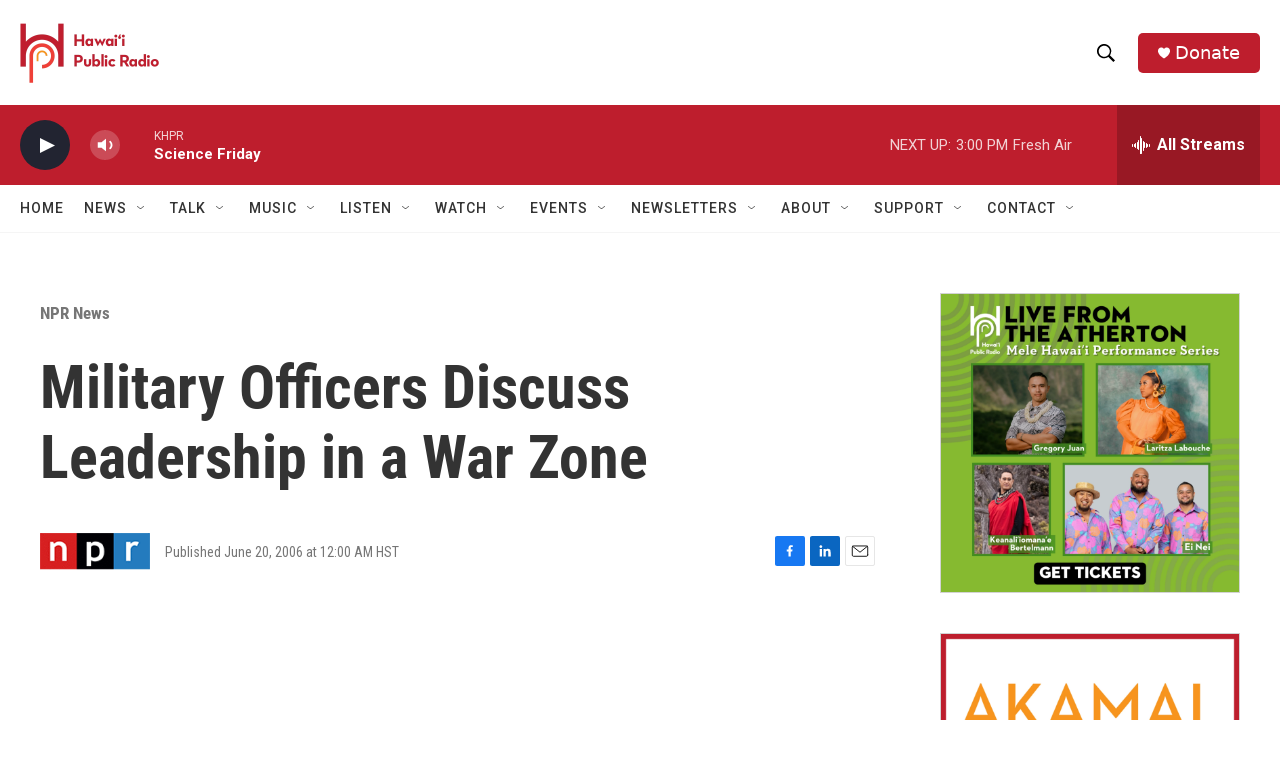

--- FILE ---
content_type: text/html; charset=utf-8
request_url: https://www.google.com/recaptcha/api2/aframe
body_size: 267
content:
<!DOCTYPE HTML><html><head><meta http-equiv="content-type" content="text/html; charset=UTF-8"></head><body><script nonce="j_7HOeXuvI__gd5FSQYtLw">/** Anti-fraud and anti-abuse applications only. See google.com/recaptcha */ try{var clients={'sodar':'https://pagead2.googlesyndication.com/pagead/sodar?'};window.addEventListener("message",function(a){try{if(a.source===window.parent){var b=JSON.parse(a.data);var c=clients[b['id']];if(c){var d=document.createElement('img');d.src=c+b['params']+'&rc='+(localStorage.getItem("rc::a")?sessionStorage.getItem("rc::b"):"");window.document.body.appendChild(d);sessionStorage.setItem("rc::e",parseInt(sessionStorage.getItem("rc::e")||0)+1);localStorage.setItem("rc::h",'1768607789878');}}}catch(b){}});window.parent.postMessage("_grecaptcha_ready", "*");}catch(b){}</script></body></html>